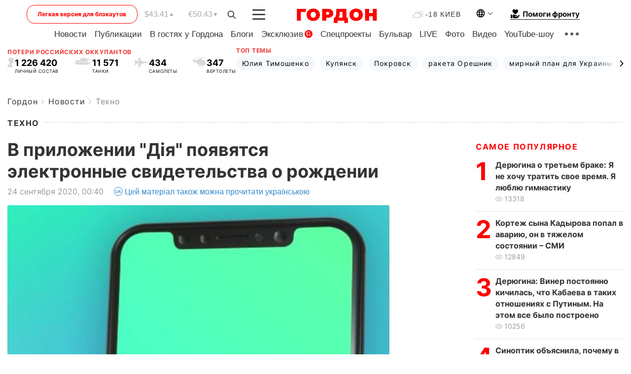

--- FILE ---
content_type: text/html; charset=utf-8
request_url: https://www.google.com/recaptcha/api2/aframe
body_size: 267
content:
<!DOCTYPE HTML><html><head><meta http-equiv="content-type" content="text/html; charset=UTF-8"></head><body><script nonce="XiHVXkbDDJTt7lnwQaW5rg">/** Anti-fraud and anti-abuse applications only. See google.com/recaptcha */ try{var clients={'sodar':'https://pagead2.googlesyndication.com/pagead/sodar?'};window.addEventListener("message",function(a){try{if(a.source===window.parent){var b=JSON.parse(a.data);var c=clients[b['id']];if(c){var d=document.createElement('img');d.src=c+b['params']+'&rc='+(localStorage.getItem("rc::a")?sessionStorage.getItem("rc::b"):"");window.document.body.appendChild(d);sessionStorage.setItem("rc::e",parseInt(sessionStorage.getItem("rc::e")||0)+1);localStorage.setItem("rc::h",'1768785866388');}}}catch(b){}});window.parent.postMessage("_grecaptcha_ready", "*");}catch(b){}</script></body></html>

--- FILE ---
content_type: application/javascript; charset=utf-8
request_url: https://fundingchoicesmessages.google.com/f/AGSKWxVo3m7946EcQU25ecDG2U6KLM1x5KJzyQE90m-ix1h52bTwh8OsO8DsydAfDBG0XmpjTi-5mLbjqKENUFNGqOsWZ5oRCvP3eJ3XbRpdqFCpmROnEygpOs9lS55SRt5-2rzz85emZmtxQHvgqXb666FT5nip6Uzg0DGcfYEs2MIwVLnxUACn-iPGsfMa/_/adcontroller./jsad.php.org/adgallery1/ad.premium-/ad728x90.
body_size: -1290
content:
window['992aef32-5d47-49db-93a6-148fd4733a83'] = true;

--- FILE ---
content_type: image/svg+xml
request_url: https://gordonua.com/user/img/pl-i.svg
body_size: -156
content:
<svg width="80" height="80" viewBox="0 0 80 80" fill="none" xmlns="http://www.w3.org/2000/svg">
<circle cx="40" cy="40" r="40" fill="#EF3A3A"/>
<path d="M60 40L30 57.3205L30 22.6795L60 40Z" fill="white"/>
</svg>
